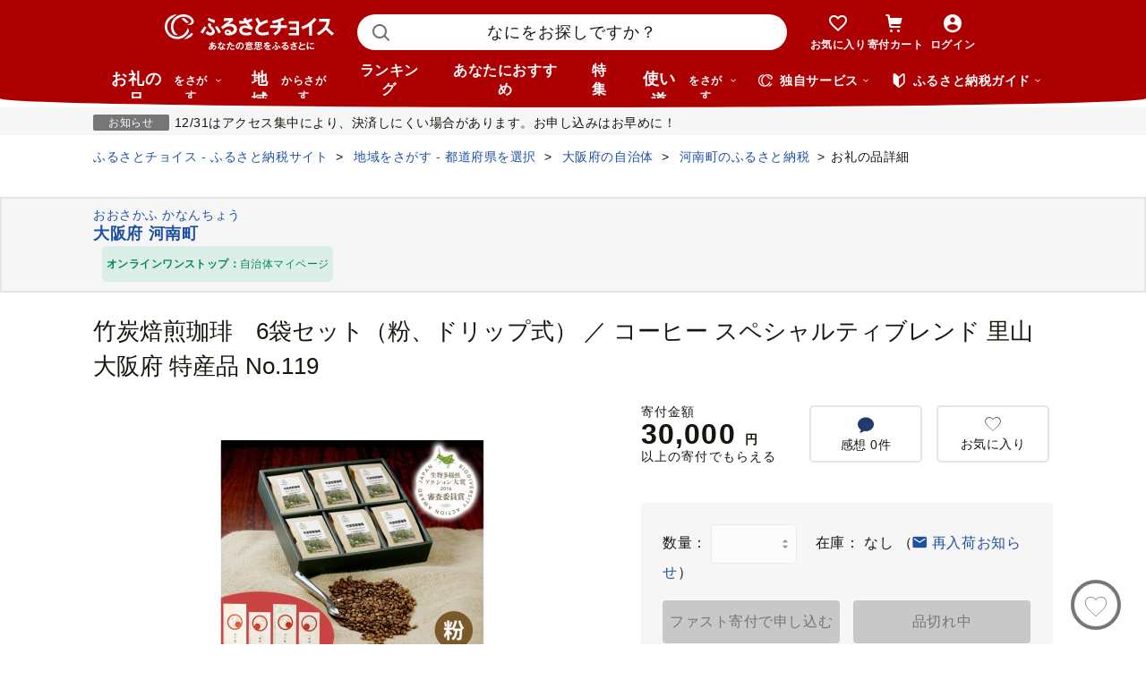

--- FILE ---
content_type: text/html; charset=UTF-8
request_url: https://www.furusato-tax.jp/ajax/product/recommended?action=pc312&tag=null&product_detail_id=427418
body_size: 4610
content:


	<div class="recommendyou">

		
		<h2 class="ttl-h2--icon"><i class="ttl-h2__icon icn-heart"></i><span class="ttl-h2__text">あなたにおすすめのお礼の品</span></h2>
		

		<div class="recommendyou_slider sld" data-slidenum="4">
			<div class="sld__wrap">
				<ul style="width: 3312px; margin-left: 0px;" class="sld__list grid">
					<li class="js-product-slider-item sld__item goods--slide">

						
	<div class="card-product">
		
		<a class="card-product__link product-slider__product_detail" href="https://www.furusato-tax.jp/product/detail/18204/5865419?product-detail_recommend" data-report-url="https://furusatotax.silveregg.net/pycre5/jsonp/click?prod=5865419&amp;cookie=fOU0IPfuzltGToPts7vICog..LpmwBsbAl-43GlRMYp3nLkDGr3Z03uZC5D_WJDJxfxXWe77NNJyZp8filGCDKJhXz807PBfzmywBwiGQPRs7TRuKaKFW1cWJvzujD_eA4r8.&amp;spec=pc312&amp;cref=1455528985&amp;merch=furusatotax">
			<div class="card-product__image">
				<img class="card-product__img" alt="" decoding="async" src="https://img.furusato-tax.jp/cdn-cgi/image/width=520,height=323/img/x/product/details/20230728/pd_3a4e31610449f75bcb6da61630acbe6c7bea8076.jpg"/>
				
				
				
				
			</div>

			<div class="card-product__contents">
				<h3 class="card-product__title">【着日指定】冷蔵でお届け！ 若狭ふぐ料理堪能セット 3人前【配送不可地域：…</h3>
				<div class="card-product__subtitle">
					<div class="card-product__subtitle-inner">
						<div class="card-product__price-text">
							<p class="card-product__price">50,000 円</p>
							
							
						</div>
						<div class="card-product__price-option">
							
						</div>
					</div>
				</div>

				
			</div>
		</a>
		<div class="card-product__complement">
			
			
		</div>
		
		<button type="button" data-text="【着日指定】冷蔵でお届け！ 若狭ふぐ料理堪能セット 3人前【配送不可地域：北海道・沖縄・離島】 小浜市 / 民宿なかじま [BFBH001] " data-form_num="" data-id="5865419" data-city-name="福井県小浜市" class="product-slider__favorite card-product__heart addfavorite" data-mode="add" aria-pressed="false">
			<img class="favorite-product_details-5865419" alt="お気に入り" decoding="async" src="/img/icon_heart_brdwht.svg"/>
		</button>
		<a class="card-product__city product-slider__city" href="https://www.furusato-tax.jp/city/product/18204?product-detail_recommend">
			
			<span>福井県小浜市</span>
		</a>
		<input type="hidden" class="card-product__id" value="5865419"/>
	</div>


					</li><li class="js-product-slider-item sld__item goods--slide">

						
	<div class="card-product">
		
		<a class="card-product__link product-slider__product_detail" href="https://www.furusato-tax.jp/product/detail/01668/4615848?product-detail_recommend" data-report-url="https://furusatotax.silveregg.net/pycre5/jsonp/click?prod=4615848&amp;cookie=fOU0IPfuzltGToPts7vICog..LpmwBsbAl-43GlRMYp3nLkDGr3Z03uZC5D_WJDJxfxXWe77NNJyZp8filGCDKJhXz807PBfzmywBwiGQPRs7TRuKaKFW1cWJvzujD_eA4r8.&amp;spec=pc312&amp;cref=1455528985&amp;merch=furusatotax">
			<div class="card-product__image">
				<img class="card-product__img" alt="" decoding="async" src="https://img.furusato-tax.jp/cdn-cgi/image/width=520,height=323/img/x/product/details/20251215/pd_37d6f04d2fd56a6a569704eec282d278ab5111c9.jpg"/>
				
				
				
				
			</div>

			<div class="card-product__contents">
				<h3 class="card-product__title">醤油漬鮭いくら 400g(200g×2パック) イクラ 小分け いくら醤油漬 鮭いくら …</h3>
				<div class="card-product__subtitle">
					<div class="card-product__subtitle-inner">
						<div class="card-product__price-text">
							<p class="card-product__price">16,000 円</p>
							
							
						</div>
						<div class="card-product__price-option">
							
						</div>
					</div>
				</div>

				
			</div>
		</a>
		<div class="card-product__complement">
			<a href="/product/reviews/01668/4615848" class="card-product__comment product-slider__review">
				<i class="card-product__icn-message icn-message"></i>感想(684)
			</a>
			
		</div>
		
		<button type="button" data-text="醤油漬鮭いくら 400g(200g×2パック) イクラ 小分け いくら醤油漬 鮭いくら いくら醤油漬け 鮭 鮭卵 ikura 醤油いくら 冷凍いくら いくら北海道 醤油鮭いくら 人気 ふるさとチョイス 大好評品 北海道 白糠町" data-form_num="" data-id="4615848" data-city-name="北海道白糠町" class="product-slider__favorite card-product__heart addfavorite" data-mode="add" aria-pressed="false">
			<img class="favorite-product_details-4615848" alt="お気に入り" decoding="async" src="/img/icon_heart_brdwht.svg"/>
		</button>
		<a class="card-product__city product-slider__city" href="https://www.furusato-tax.jp/city/product/01668?product-detail_recommend">
			
			<span>北海道白糠町</span>
		</a>
		<input type="hidden" class="card-product__id" value="4615848"/>
	</div>


					</li><li class="js-product-slider-item sld__item goods--slide">

						
	<div class="card-product">
		
		<a class="card-product__link product-slider__product_detail" href="https://www.furusato-tax.jp/product/detail/01665/4544881?product-detail_recommend" data-report-url="https://furusatotax.silveregg.net/pycre5/jsonp/click?prod=4544881&amp;cookie=fOU0IPfuzltGToPts7vICog..LpmwBsbAl-43GlRMYp3nLkDGr3Z03uZC5D_WJDJxfxXWe77NNJyZp8filGCDKJhXz807PBfzmywBwiGQPRs7TRuKaKFW1cWJvzujD_eA4r8.&amp;spec=pc312&amp;cref=1455528985&amp;merch=furusatotax">
			<div class="card-product__image">
				<img class="card-product__img" alt="" decoding="async" src="https://img.furusato-tax.jp/cdn-cgi/image/width=520,height=323/img/x/product/details/20240219/pd_12b92c17ad9cf1546e52cd24c784b412ba92e6e8.jpg"/>
				
				
				
				
			</div>

			<div class="card-product__contents">
				<h3 class="card-product__title">【年内配送 12/23まで受付中】 3190. ズワイ蟹しゃぶ1kgセット 食べ方ガイド…</h3>
				<div class="card-product__subtitle">
					<div class="card-product__subtitle-inner">
						<div class="card-product__price-text">
							<p class="card-product__price">17,000 円</p>
							
							
						</div>
						<div class="card-product__price-option">
							
						</div>
					</div>
				</div>

				
			</div>
		</a>
		<div class="card-product__complement">
			<a href="/product/reviews/01665/4544881" class="card-product__comment product-slider__review">
				<i class="card-product__icn-message icn-message"></i>感想(118)
			</a>
			
		</div>
		
		<button type="button" data-text="【年内配送 12/23まで受付中】 3190. ズワイ蟹しゃぶ1kgセット 食べ方ガイド付 生食 生食可 約3−4人前 カニ かに 蟹 海鮮 鍋 しゃぶしゃぶ ズワイガニ 期間限定 数量限定 送料無料 北海道 弟子屈町" data-form_num="" data-id="4544881" data-city-name="北海道弟子屈町" class="product-slider__favorite card-product__heart addfavorite" data-mode="add" aria-pressed="false">
			<img class="favorite-product_details-4544881" alt="お気に入り" decoding="async" src="/img/icon_heart_brdwht.svg"/>
		</button>
		<a class="card-product__city product-slider__city" href="https://www.furusato-tax.jp/city/product/01665?product-detail_recommend">
			
			<span>北海道弟子屈町</span>
		</a>
		<input type="hidden" class="card-product__id" value="4544881"/>
	</div>


					</li><li class="js-product-slider-item sld__item goods--slide">

						
	<div class="card-product">
		
		<a class="card-product__link product-slider__product_detail" href="https://www.furusato-tax.jp/product/detail/33423/5477650?product-detail_recommend" data-report-url="https://furusatotax.silveregg.net/pycre5/jsonp/click?prod=5477650&amp;cookie=fOU0IPfuzltGToPts7vICog..LpmwBsbAl-43GlRMYp3nLkDGr3Z03uZC5D_WJDJxfxXWe77NNJyZp8filGCDKJhXz807PBfzmywBwiGQPRs7TRuKaKFW1cWJvzujD_eA4r8.&amp;spec=pc312&amp;cref=1455528985&amp;merch=furusatotax">
			<div class="card-product__image">
				<img class="card-product__img" alt="" decoding="async" src="https://img.furusato-tax.jp/cdn-cgi/image/width=520,height=323/img/x/product/details/20251121/pd_e0086ed78a90d6421f99c636d41246f35d8b6332.jpg"/>
				
				
				
				
			</div>

			<div class="card-product__contents">
				<h3 class="card-product__title">《 選べる銘柄 ／発送時期が選べる》令和7年産 岡山県産米 10kg(5kg×2袋) あ…</h3>
				<div class="card-product__subtitle">
					<div class="card-product__subtitle-inner">
						<div class="card-product__price-text">
							<p class="card-product__price">21,000 円</p>
							
							
						</div>
						<div class="card-product__price-option">
							
						</div>
					</div>
				</div>

				
			</div>
		</a>
		<div class="card-product__complement">
			<a href="/product/reviews/33423/5477650" class="card-product__comment product-slider__review">
				<i class="card-product__icn-message icn-message"></i>感想(37)
			</a>
			
		</div>
		
		<button type="button" data-text="《 選べる銘柄 ／発送時期が選べる》令和7年産 岡山県産米 10kg(5kg×2袋) あけぼの にこまる 10kg 米  岡山県産  白米 美味しいお米 令和7年産 新米　SS-007-0000" data-form_num="" data-id="5477650" data-city-name="岡山県早島町" class="product-slider__favorite card-product__heart addfavorite" data-mode="add" aria-pressed="false">
			<img class="favorite-product_details-5477650" alt="お気に入り" decoding="async" src="/img/icon_heart_brdwht.svg"/>
		</button>
		<a class="card-product__city product-slider__city" href="https://www.furusato-tax.jp/city/product/33423?product-detail_recommend">
			
			<span>岡山県早島町</span>
		</a>
		<input type="hidden" class="card-product__id" value="5477650"/>
	</div>


					</li><li class="js-product-slider-item sld__item goods--slide">

						
	<div class="card-product">
		
		<a class="card-product__link product-slider__product_detail" href="https://www.furusato-tax.jp/product/detail/45208/5272102?product-detail_recommend" data-report-url="https://furusatotax.silveregg.net/pycre5/jsonp/click?prod=5272102&amp;cookie=fOU0IPfuzltGToPts7vICog..LpmwBsbAl-43GlRMYp3nLkDGr3Z03uZC5D_WJDJxfxXWe77NNJyZp8filGCDKJhXz807PBfzmywBwiGQPRs7TRuKaKFW1cWJvzujD_eA4r8.&amp;spec=pc312&amp;cref=1455528985&amp;merch=furusatotax">
			<div class="card-product__image">
				<img class="card-product__img" alt="" decoding="async" src="https://img.furusato-tax.jp/cdn-cgi/image/width=520,height=323/img/x/product/details/20250306/pd_49206f675e0b8ad95d5319d54774bf17d5d66354.jpg"/>
				
				
				
				
			</div>

			<div class="card-product__contents">
				<h3 class="card-product__title">【世界グランプリ受賞】すき焼き 食べ比べスライス3種セット900g ロース バ…</h3>
				<div class="card-product__subtitle">
					<div class="card-product__subtitle-inner">
						<div class="card-product__price-text">
							<p class="card-product__price">13,000 円</p>
							
							
						</div>
						<div class="card-product__price-option">
							
						</div>
					</div>
				</div>

				
			</div>
		</a>
		<div class="card-product__complement">
			<a href="/product/reviews/45208/5272102" class="card-product__comment product-slider__review">
				<i class="card-product__icn-message icn-message"></i>感想(163)
			</a>
			
		</div>
		
		<button type="button" data-text="【世界グランプリ受賞】すき焼き 食べ比べスライス3種セット900g ロース バラ モモorカタ  牛肉  鉄板焼肉 焼きしゃぶ すき焼き肉 ＜1.3-15＞リピーター続出!! 肉ランキング・牛肉ランキング1位！" data-form_num="" data-id="5272102" data-city-name="宮崎県西都市" class="product-slider__favorite card-product__heart addfavorite" data-mode="add" aria-pressed="false">
			<img class="favorite-product_details-5272102" alt="お気に入り" decoding="async" src="/img/icon_heart_brdwht.svg"/>
		</button>
		<a class="card-product__city product-slider__city" href="https://www.furusato-tax.jp/city/product/45208?product-detail_recommend">
			
			<span>宮崎県西都市</span>
		</a>
		<input type="hidden" class="card-product__id" value="5272102"/>
	</div>


					</li><li class="js-product-slider-item sld__item goods--slide">

						
	<div class="card-product">
		
		<a class="card-product__link product-slider__product_detail" href="https://www.furusato-tax.jp/product/detail/01691/6176148?product-detail_recommend" data-report-url="https://furusatotax.silveregg.net/pycre5/jsonp/click?prod=6176148&amp;cookie=fOU0IPfuzltGToPts7vICog..LpmwBsbAl-43GlRMYp3nLkDGr3Z03uZC5D_WJDJxfxXWe77NNJyZp8filGCDKJhXz807PBfzmywBwiGQPRs7TRuKaKFW1cWJvzujD_eA4r8.&amp;spec=pc312&amp;cref=1455528985&amp;merch=furusatotax">
			<div class="card-product__image">
				<img class="card-product__img" alt="" decoding="async" src="https://img.furusato-tax.jp/cdn-cgi/image/width=520,height=323/img/x/product/details/20250806/pd_73e59eb76470fa17b8d7250e65b4ca427f88363f.jpg"/>
				
				
				
				
			</div>

			<div class="card-product__contents">
				<h3 class="card-product__title">御礼！ランキング第1位獲得！ ほたて 【発送時期が選べる 年末も】 ホタテ …</h3>
				<div class="card-product__subtitle">
					<div class="card-product__subtitle-inner">
						<div class="card-product__price-text">
							<p class="card-product__price">9,700 円</p>
							
							
						</div>
						<div class="card-product__price-option">
							
						</div>
					</div>
				</div>

				
			</div>
		</a>
		<div class="card-product__complement">
			<a href="/product/reviews/01691/6176148" class="card-product__comment product-slider__review">
				<i class="card-product__icn-message icn-message"></i>感想(2)
			</a>
			
		</div>
		
		<button type="button" data-text="御礼！ランキング第1位獲得！ ほたて 【発送時期が選べる 年末も】 ホタテ は別海町 ！【粒々 ほたて 】500g 冷凍 ホタテ貝柱（ ほたて ホタテ 帆立 貝柱 北海道産ほたて 北海道産ホタテ 北海道産帆立 ほたて 帆立 訳あり 野付 ふるさと納税 ランキング 大容量 ) ★MH" data-form_num="" data-id="6176148" data-city-name="北海道別海町" class="product-slider__favorite card-product__heart addfavorite" data-mode="add" aria-pressed="false">
			<img class="favorite-product_details-6176148" alt="お気に入り" decoding="async" src="/img/icon_heart_brdwht.svg"/>
		</button>
		<a class="card-product__city product-slider__city" href="https://www.furusato-tax.jp/city/product/01691?product-detail_recommend">
			
			<span>北海道別海町</span>
		</a>
		<input type="hidden" class="card-product__id" value="6176148"/>
	</div>


					</li><li class="js-product-slider-item sld__item goods--slide">

						
	<div class="card-product">
		
		<a class="card-product__link product-slider__product_detail" href="https://www.furusato-tax.jp/product/detail/01223/4985914?product-detail_recommend" data-report-url="https://furusatotax.silveregg.net/pycre5/jsonp/click?prod=4985914&amp;cookie=fOU0IPfuzltGToPts7vICog..LpmwBsbAl-43GlRMYp3nLkDGr3Z03uZC5D_WJDJxfxXWe77NNJyZp8filGCDKJhXz807PBfzmywBwiGQPRs7TRuKaKFW1cWJvzujD_eA4r8.&amp;spec=pc312&amp;cref=1455528985&amp;merch=furusatotax">
			<div class="card-product__image">
				<img class="card-product__img" alt="" decoding="async" src="https://img.furusato-tax.jp/cdn-cgi/image/width=520,height=323/img/x/product/details/20230904/pd_72d337698858315db2a78c5147431de45ff16afc.jpg"/>
				
				
				
				
			</div>

			<div class="card-product__contents">
				<h3 class="card-product__title">B-48014【12/21まで年内配送】 【生食可】カット済み生ずわいがに1.4～1.6kg…</h3>
				<div class="card-product__subtitle">
					<div class="card-product__subtitle-inner">
						<div class="card-product__price-text">
							<p class="card-product__price">23,000 円</p>
							
							
						</div>
						<div class="card-product__price-option">
							
						</div>
					</div>
				</div>

				
			</div>
		</a>
		<div class="card-product__complement">
			<a href="/product/reviews/01223/4985914" class="card-product__comment product-slider__review">
				<i class="card-product__icn-message icn-message"></i>感想(136)
			</a>
			
		</div>
		
		<button type="button" data-text="B-48014【12/21まで年内配送】 【生食可】カット済み生ずわいがに1.4～1.6kg(700～800g×2P) ずわいがに ズワイガニ カニ 蟹 かに 刺身 海鮮 北海道 根室" data-form_num="" data-id="4985914" data-city-name="北海道根室市" class="product-slider__favorite card-product__heart addfavorite" data-mode="add" aria-pressed="false">
			<img class="favorite-product_details-4985914" alt="お気に入り" decoding="async" src="/img/icon_heart_brdwht.svg"/>
		</button>
		<a class="card-product__city product-slider__city" href="https://www.furusato-tax.jp/city/product/01223?product-detail_recommend">
			
			<span>北海道根室市</span>
		</a>
		<input type="hidden" class="card-product__id" value="4985914"/>
	</div>


					</li><li class="js-product-slider-item sld__item goods--slide">

						
	<div class="card-product">
		
		<a class="card-product__link product-slider__product_detail" href="https://www.furusato-tax.jp/product/detail/04205/5709577?product-detail_recommend" data-report-url="https://furusatotax.silveregg.net/pycre5/jsonp/click?prod=5709577&amp;cookie=fOU0IPfuzltGToPts7vICog..LpmwBsbAl-43GlRMYp3nLkDGr3Z03uZC5D_WJDJxfxXWe77NNJyZp8filGCDKJhXz807PBfzmywBwiGQPRs7TRuKaKFW1cWJvzujD_eA4r8.&amp;spec=pc312&amp;cref=1455528985&amp;merch=furusatotax">
			<div class="card-product__image">
				<img class="card-product__img" alt="" decoding="async" src="https://img.furusato-tax.jp/cdn-cgi/image/width=520,height=323/img/x/product/details/20250612/pd_4e096d0f875cff2df09fe7866ed226d3ccf9bee0.jpg"/>
				
				
				
				
			</div>

			<div class="card-product__contents">
				<h3 class="card-product__title">鮭 サーモンランキング１位 訳あり 銀鮭 切身 約2kg [宮城東洋 宮城県 気仙…</h3>
				<div class="card-product__subtitle">
					<div class="card-product__subtitle-inner">
						<div class="card-product__price-text">
							<p class="card-product__price">12,500 円</p>
							
							
						</div>
						<div class="card-product__price-option">
							
						</div>
					</div>
				</div>

				
			</div>
		</a>
		<div class="card-product__complement">
			<a href="/product/reviews/04205/5709577" class="card-product__comment product-slider__review">
				<i class="card-product__icn-message icn-message"></i>感想(611)
			</a>
			
		</div>
		
		<button type="button" data-text="鮭 サーモンランキング１位 訳あり 銀鮭 切身 約2kg [宮城東洋 宮城県 気仙沼市 20564991] 鮭 魚介類 海鮮 訳アリ 規格外 不揃い さけ サケ 鮭切身 シャケ 切り身 冷凍 家庭用 おかず 弁当 支援 サーモン 銀鮭切り身 魚 わけあり" data-form_num="" data-id="5709577" data-city-name="宮城県気仙沼市" class="product-slider__favorite card-product__heart addfavorite" data-mode="add" aria-pressed="false">
			<img class="favorite-product_details-5709577" alt="お気に入り" decoding="async" src="/img/icon_heart_brdwht.svg"/>
		</button>
		<a class="card-product__city product-slider__city" href="https://www.furusato-tax.jp/city/product/04205?product-detail_recommend">
			
			<span>宮城県気仙沼市</span>
		</a>
		<input type="hidden" class="card-product__id" value="5709577"/>
	</div>


					</li><li class="js-product-slider-item sld__item goods--slide">

						
	<div class="card-product">
		
		<a class="card-product__link product-slider__product_detail" href="https://www.furusato-tax.jp/product/detail/46468/692088?product-detail_recommend" data-report-url="https://furusatotax.silveregg.net/pycre5/jsonp/click?prod=692088&amp;cookie=fOU0IPfuzltGToPts7vICog..LpmwBsbAl-43GlRMYp3nLkDGr3Z03uZC5D_WJDJxfxXWe77NNJyZp8filGCDKJhXz807PBfzmywBwiGQPRs7TRuKaKFW1cWJvzujD_eA4r8.&amp;spec=pc312&amp;cref=1455528985&amp;merch=furusatotax">
			<div class="card-product__image">
				<img class="card-product__img" alt="" decoding="async" src="https://img.furusato-tax.jp/cdn-cgi/image/width=520,height=323/img/x/product/details/20251212/pd_57c8616d702998dd601ddc4ceaa229038ddf7a75.jpg"/>
				
				
				
				
			</div>

			<div class="card-product__contents">
				<h3 class="card-product__title">ランキング 1位 獲得！ うなぎ 鹿児島県産 長蒲焼 2尾 合計 330g 以上 国産 …</h3>
				<div class="card-product__subtitle">
					<div class="card-product__subtitle-inner">
						<div class="card-product__price-text">
							<p class="card-product__price">13,000 円</p>
							
							
						</div>
						<div class="card-product__price-option">
							
						</div>
					</div>
				</div>

				
			</div>
		</a>
		<div class="card-product__complement">
			<a href="/product/reviews/46468/692088" class="card-product__comment product-slider__review">
				<i class="card-product__icn-message icn-message"></i>感想(1,320)
			</a>
			
		</div>
		
		<button type="button" data-text="ランキング 1位 獲得！ うなぎ 鹿児島県産 長蒲焼 2尾 合計 330g 以上 国産 うなぎ 鰻 ウナギ 蒲焼き 蒲焼 かばやき 魚 魚介 魚貝 海鮮 うな重 ひつまぶし 蒲焼 訳あり ギフト 人気 おすすめ 鹿児島県 大崎町 大隅半島  A703" data-form_num="" data-id="692088" data-city-name="鹿児島県大崎町" class="product-slider__favorite card-product__heart addfavorite" data-mode="add" aria-pressed="false">
			<img class="favorite-product_details-692088" alt="お気に入り" decoding="async" src="/img/icon_heart_brdwht.svg"/>
		</button>
		<a class="card-product__city product-slider__city" href="https://www.furusato-tax.jp/city/product/46468?product-detail_recommend">
			
			<span>鹿児島県大崎町</span>
		</a>
		<input type="hidden" class="card-product__id" value="692088"/>
	</div>


					</li><li class="js-product-slider-item sld__item goods--slide">

						
	<div class="card-product">
		
		<a class="card-product__link product-slider__product_detail" href="https://www.furusato-tax.jp/product/detail/40345/4935344?product-detail_recommend" data-report-url="https://furusatotax.silveregg.net/pycre5/jsonp/click?prod=4935344&amp;cookie=fOU0IPfuzltGToPts7vICog..LpmwBsbAl-43GlRMYp3nLkDGr3Z03uZC5D_WJDJxfxXWe77NNJyZp8filGCDKJhXz807PBfzmywBwiGQPRs7TRuKaKFW1cWJvzujD_eA4r8.&amp;spec=pc312&amp;cref=1455528985&amp;merch=furusatotax">
			<div class="card-product__image">
				<img class="card-product__img" alt="" decoding="async" src="https://img.furusato-tax.jp/cdn-cgi/image/width=520,height=323/img/x/product/details/20240828/pd_819d0573e93deb34518afe6d96d318a39b7a05f8.jpg"/>
				
				
				
				
			</div>

			<div class="card-product__contents">
				<h3 class="card-product__title">A1362.【配送月指定可】累計３００万個！どーんと3㎏.レンチン可・湯煎可.ベ…</h3>
				<div class="card-product__subtitle">
					<div class="card-product__subtitle-inner">
						<div class="card-product__price-text">
							<p class="card-product__price">10,000 円</p>
							
							
						</div>
						<div class="card-product__price-option">
							
						</div>
					</div>
				</div>

				
			</div>
		</a>
		<div class="card-product__complement">
			<a href="/product/reviews/40345/4935344" class="card-product__comment product-slider__review">
				<i class="card-product__icn-message icn-message"></i>感想(215)
			</a>
			
		</div>
		
		<button type="button" data-text="A1362.【配送月指定可】累計３００万個！どーんと3㎏.レンチン可・湯煎可.ベストな４種ハンバーグセット【150g×20個】" data-form_num="" data-id="4935344" data-city-name="福岡県新宮町" class="product-slider__favorite card-product__heart addfavorite" data-mode="add" aria-pressed="false">
			<img class="favorite-product_details-4935344" alt="お気に入り" decoding="async" src="/img/icon_heart_brdwht.svg"/>
		</button>
		<a class="card-product__city product-slider__city" href="https://www.furusato-tax.jp/city/product/40345?product-detail_recommend">
			
			<span>福岡県新宮町</span>
		</a>
		<input type="hidden" class="card-product__id" value="4935344"/>
	</div>


					</li><li class="js-product-slider-item sld__item goods--slide">

						
	<div class="card-product">
		
		<a class="card-product__link product-slider__product_detail" href="https://www.furusato-tax.jp/product/detail/23202/6398924?product-detail_recommend" data-report-url="https://furusatotax.silveregg.net/pycre5/jsonp/click?prod=6398924&amp;cookie=fOU0IPfuzltGToPts7vICog..LpmwBsbAl-43GlRMYp3nLkDGr3Z03uZC5D_WJDJxfxXWe77NNJyZp8filGCDKJhXz807PBfzmywBwiGQPRs7TRuKaKFW1cWJvzujD_eA4r8.&amp;spec=pc312&amp;cref=1455528985&amp;merch=furusatotax">
			<div class="card-product__image">
				<img class="card-product__img" alt="" decoding="async" src="https://img.furusato-tax.jp/cdn-cgi/image/width=520,height=323/img/x/product/details/20241121/pd_5c8657b356bea1180bb7092e66181f7a47c56516.jpg"/>
				
				
				
				
			</div>

			<div class="card-product__contents">
				<h3 class="card-product__title">＜ハナロロ＞ 着るビーズクッション XLサイズ(モスグリーン)【1569380】</h3>
				<div class="card-product__subtitle">
					<div class="card-product__subtitle-inner">
						<div class="card-product__price-text">
							<p class="card-product__price">75,000 円</p>
							
							
						</div>
						<div class="card-product__price-option">
							
						</div>
					</div>
				</div>

				
			</div>
		</a>
		<div class="card-product__complement">
			
			
		</div>
		
		<button type="button" data-text="＜ハナロロ＞ 着るビーズクッション XLサイズ(モスグリーン)【1569380】" data-form_num="" data-id="6398924" data-city-name="愛知県岡崎市" class="product-slider__favorite card-product__heart addfavorite" data-mode="add" aria-pressed="false">
			<img class="favorite-product_details-6398924" alt="お気に入り" decoding="async" src="/img/icon_heart_brdwht.svg"/>
		</button>
		<a class="card-product__city product-slider__city" href="https://www.furusato-tax.jp/city/product/23202?product-detail_recommend">
			
			<span>愛知県岡崎市</span>
		</a>
		<input type="hidden" class="card-product__id" value="6398924"/>
	</div>


					</li><li class="js-product-slider-item sld__item goods--slide">

						
	<div class="card-product">
		
		<a class="card-product__link product-slider__product_detail" href="https://www.furusato-tax.jp/product/detail/24209/6706744?product-detail_recommend" data-report-url="https://furusatotax.silveregg.net/pycre5/jsonp/click?prod=6706744&amp;cookie=fOU0IPfuzltGToPts7vICog..LpmwBsbAl-43GlRMYp3nLkDGr3Z03uZC5D_WJDJxfxXWe77NNJyZp8filGCDKJhXz807PBfzmywBwiGQPRs7TRuKaKFW1cWJvzujD_eA4r8.&amp;spec=pc312&amp;cref=1455528985&amp;merch=furusatotax">
			<div class="card-product__image">
				<img class="card-product__img" alt="" decoding="async" src="https://img.furusato-tax.jp/cdn-cgi/image/width=520,height=323/img/x/product/details/20251030/pd_2230f24b4d56f0edaf1a83cca0120b108435897b.jpg"/>
				
				
				
				
			</div>

			<div class="card-product__contents">
				<h3 class="card-product__title">むきえび2.48kg  （背ワタ処理済み）  加熱用 冷凍 バラ凍結 小分け 【海洋…</h3>
				<div class="card-product__subtitle">
					<div class="card-product__subtitle-inner">
						<div class="card-product__price-text">
							<p class="card-product__price">12,000 円</p>
							
							
						</div>
						<div class="card-product__price-option">
							
						</div>
					</div>
				</div>

				
			</div>
		</a>
		<div class="card-product__complement">
			<a href="/product/reviews/24209/6706744" class="card-product__comment product-slider__review">
				<i class="card-product__icn-message icn-message"></i>感想(5)
			</a>
			
		</div>
		
		<button type="button" data-text="むきえび2.48kg  （背ワタ処理済み）  加熱用 冷凍 バラ凍結 小分け 【海洋深層水使用】 使いやすい 大粒 5Lサイズ エビ 海老 海鮮 甲殻類 魚介類  三重県 尾鷲市  製造TY-4" data-form_num="" data-id="6706744" data-city-name="三重県尾鷲市" class="product-slider__favorite card-product__heart addfavorite" data-mode="add" aria-pressed="false">
			<img class="favorite-product_details-6706744" alt="お気に入り" decoding="async" src="/img/icon_heart_brdwht.svg"/>
		</button>
		<a class="card-product__city product-slider__city" href="https://www.furusato-tax.jp/city/product/24209?product-detail_recommend">
			
			<span>三重県尾鷲市</span>
		</a>
		<input type="hidden" class="card-product__id" value="6706744"/>
	</div>


					</li>
				</ul>
			</div>
			<p class="btn-sld is-next product-slider__slider"><img src="/img/icon/title/icon_arrow_right.png" width="14" height="14" alt="次へ"/></p>
			<p class="btn-sld is-prev product-slider__slider"><img src="/img/icon/title/icon_arrow_left.png" width="14" height="14" alt="前へ"/></p>
		</div>

		<input type="hidden" id="token_favorite_add" value="kqxGua4erA2GtTdGChycvA mglSz6XL5Waq6EEt6oHfTMQ3Qet3cGTW2YUIvSpOlWOFMF5_NEgVhU3Jozbeg3wm1MdJHeditX61bmPKiIX727Z9sDuHHyA8-wHF8jCaBzGfE1d85arTvaT6WXAK_uzDOBZqjnyU9TBuJDl2ZeSvb3h91yqmGyryz3i1oUQkwwk"/>
		<input type="hidden" id="token_favorite_remove" value="S2gXZ599x5YAw41vEhsz2Q WaQRvZnty-mlgEGR_McsKvCBcISu2B9wDBEiglobxCOMcrjjyHWneWAtVYFwY29h4A-B6ut5A8FtOdzfOcHnKI47lDlf8QJlK1uHaC-Aj3bFuJjV2bdHMFyeDDZcpZ9xkIDY-uzf-Nh1S-zzrl4v-r4pIUKBYBnG5zynkF7e3ow"/>
	</div>


<!-- 新レイアウト(マージンが狭いレイアウト) -->


--- FILE ---
content_type: text/html; charset=UTF-8
request_url: https://www.furusato-tax.jp/ajax/product/recommended?action=pc311&tag=null&product_detail_id=427418&prefecture_id=27
body_size: 3924
content:


	<div class="recommendyou">

		
		<h2 class="ttl-h2--icon"><i class="ttl-h2__icon icn-heart"></i><span class="ttl-h2__text">この品を見ている人はこんな品も見てます</span></h2>
		

		<div class="recommendyou_slider sld" data-slidenum="4">
			<div class="sld__wrap">
				<ul style="width: 3312px; margin-left: 0px;" class="sld__list grid">
					<li class="js-product-slider-item sld__item goods--slide">

						
	<div class="card-product">
		
		<a class="card-product__link product-slider__product_detail" href="https://www.furusato-tax.jp/product/detail/27382/4662115?product-detail_recommend" data-report-url="https://furusatotax.silveregg.net/pycre5/jsonp/click?prod=4662115&amp;cookie=fOU0IPfuzltGToPts7vICog..LpmwBsbAl-43GlRMYp3nLkDGr3Z03uZC5D_WJDJxfxXWe77NNJyZp8filGCDKJhXz807PBfzmywBwiGQPRs7TRuKaKFW1cWJvzujD_eA4r8.&amp;spec=pc311&amp;cref=1796870006&amp;merch=furusatotax">
			<div class="card-product__image">
				<img class="card-product__img" alt="" decoding="async" src="https://img.furusato-tax.jp/cdn-cgi/image/width=520,height=323/img/x/product/details/20221012/pd_8ec8384b2a5ebff189e7d12ee3946537c897953c.jpg"/>
				
				
				
				
			</div>

			<div class="card-product__contents">
				<h3 class="card-product__title">デルタサイン ／ 三角停止板 三角表示板 車両用 反射板 大阪府 No.155</h3>
				<div class="card-product__subtitle">
					<div class="card-product__subtitle-inner">
						<div class="card-product__price-text">
							<p class="card-product__price">10,000 円</p>
							
							
						</div>
						<div class="card-product__price-option">
							
						</div>
					</div>
				</div>

				
			</div>
		</a>
		<div class="card-product__complement">
			<a href="/product/reviews/27382/4662115" class="card-product__comment product-slider__review">
				<i class="card-product__icn-message icn-message"></i>感想(2)
			</a>
			
		</div>
		
		<button type="button" data-text="デルタサイン ／ 三角停止板 三角表示板 車両用 反射板 大阪府 No.155" data-form_num="" data-id="4662115" data-city-name="大阪府河南町" class="product-slider__favorite card-product__heart addfavorite" data-mode="add" aria-pressed="false">
			<img class="favorite-product_details-4662115" alt="お気に入り" decoding="async" src="/img/icon_heart_brdwht.svg"/>
		</button>
		<a class="card-product__city product-slider__city" href="https://www.furusato-tax.jp/city/product/27382?product-detail_recommend">
			
			<span>大阪府河南町</span>
		</a>
		<input type="hidden" class="card-product__id" value="4662115"/>
	</div>


					</li><li class="js-product-slider-item sld__item goods--slide">

						
	<div class="card-product">
		
		<a class="card-product__link product-slider__product_detail" href="https://www.furusato-tax.jp/product/detail/27228/4581827?product-detail_recommend" data-report-url="https://furusatotax.silveregg.net/pycre5/jsonp/click?prod=4581827&amp;cookie=fOU0IPfuzltGToPts7vICog..LpmwBsbAl-43GlRMYp3nLkDGr3Z03uZC5D_WJDJxfxXWe77NNJyZp8filGCDKJhXz807PBfzmywBwiGQPRs7TRuKaKFW1cWJvzujD_eA4r8.&amp;spec=pc311&amp;cref=1796870006&amp;merch=furusatotax">
			<div class="card-product__image">
				<img class="card-product__img" alt="" decoding="async" src="https://img.furusato-tax.jp/cdn-cgi/image/width=520,height=323/img/x/product/details/20240520/pd_8fb981381336ea1cf217b2904fe91c2287bedce6.jpg"/>
				
				
				
				
			</div>

			<div class="card-product__contents">
				<h3 class="card-product__title">【吉田珈琲本舗】煎りたて、挽きたて!ドリップコーヒー4種50袋【配送不可地…</h3>
				<div class="card-product__subtitle">
					<div class="card-product__subtitle-inner">
						<div class="card-product__price-text">
							<p class="card-product__price">6,500 円</p>
							
							
						</div>
						<div class="card-product__price-option">
							
						</div>
					</div>
				</div>

				
			</div>
		</a>
		<div class="card-product__complement">
			<a href="/product/reviews/27228/4581827" class="card-product__comment product-slider__review">
				<i class="card-product__icn-message icn-message"></i>感想(155)
			</a>
			
		</div>
		
		<button type="button" data-text="【吉田珈琲本舗】煎りたて、挽きたて!ドリップコーヒー4種50袋【配送不可地域：北海道・沖縄・離島】【010E-033】" data-form_num="" data-id="4581827" data-city-name="大阪府泉南市" class="product-slider__favorite card-product__heart addfavorite" data-mode="add" aria-pressed="false">
			<img class="favorite-product_details-4581827" alt="お気に入り" decoding="async" src="/img/icon_heart_brdwht.svg"/>
		</button>
		<a class="card-product__city product-slider__city" href="https://www.furusato-tax.jp/city/product/27228?product-detail_recommend">
			
			<span>大阪府泉南市</span>
		</a>
		<input type="hidden" class="card-product__id" value="4581827"/>
	</div>


					</li><li class="js-product-slider-item sld__item goods--slide">

						
	<div class="card-product">
		
		<a class="card-product__link product-slider__product_detail" href="https://www.furusato-tax.jp/product/detail/27382/427390?product-detail_recommend" data-report-url="https://furusatotax.silveregg.net/pycre5/jsonp/click?prod=427390&amp;cookie=fOU0IPfuzltGToPts7vICog..LpmwBsbAl-43GlRMYp3nLkDGr3Z03uZC5D_WJDJxfxXWe77NNJyZp8filGCDKJhXz807PBfzmywBwiGQPRs7TRuKaKFW1cWJvzujD_eA4r8.&amp;spec=pc311&amp;cref=1796870006&amp;merch=furusatotax">
			<div class="card-product__image">
				<img class="card-product__img" alt="" decoding="async" src="https://img.furusato-tax.jp/cdn-cgi/image/width=520,height=323/img/x/product/details/20171116/pd_e5ff510beb84d7ec2f7b39dfd5779daaee6bbd78.jpg"/>
				
				
				
				
			</div>

			<div class="card-product__contents">
				<h3 class="card-product__title">竹炭焙煎珈琲　3袋セット（粉、ドリップ式） ／ コーヒー スペシャルティブ…</h3>
				<div class="card-product__subtitle">
					<div class="card-product__subtitle-inner">
						<div class="card-product__price-text">
							<p class="card-product__price">10,000 円</p>
							
							
						</div>
						<div class="card-product__price-option">
							
						</div>
					</div>
				</div>

				
			</div>
		</a>
		<div class="card-product__complement">
			<a href="/product/reviews/27382/427390" class="card-product__comment product-slider__review">
				<i class="card-product__icn-message icn-message"></i>感想(1)
			</a>
			
		</div>
		
		<button type="button" data-text="竹炭焙煎珈琲　3袋セット（粉、ドリップ式） ／ コーヒー スペシャルティブレンド 里山 大阪府 特産品 No.091" data-form_num="" data-id="427390" data-city-name="大阪府河南町" class="product-slider__favorite card-product__heart addfavorite" data-mode="add" aria-pressed="false">
			<img class="favorite-product_details-427390" alt="お気に入り" decoding="async" src="/img/icon_heart_brdwht.svg"/>
		</button>
		<a class="card-product__city product-slider__city" href="https://www.furusato-tax.jp/city/product/27382?product-detail_recommend">
			
			<span>大阪府河南町</span>
		</a>
		<input type="hidden" class="card-product__id" value="427390"/>
	</div>


					</li><li class="js-product-slider-item sld__item goods--slide">

						
	<div class="card-product">
		
		<a class="card-product__link product-slider__product_detail" href="https://www.furusato-tax.jp/product/detail/27382/427382?product-detail_recommend" data-report-url="https://furusatotax.silveregg.net/pycre5/jsonp/click?prod=427382&amp;cookie=fOU0IPfuzltGToPts7vICog..LpmwBsbAl-43GlRMYp3nLkDGr3Z03uZC5D_WJDJxfxXWe77NNJyZp8filGCDKJhXz807PBfzmywBwiGQPRs7TRuKaKFW1cWJvzujD_eA4r8.&amp;spec=pc311&amp;cref=1796870006&amp;merch=furusatotax">
			<div class="card-product__image">
				<img class="card-product__img" alt="" decoding="async" src="https://img.furusato-tax.jp/cdn-cgi/image/width=520,height=323/img/x/product/details/20221012/pd_45a630769b3a4da1b4d22a1ad6b71f58437ff3fa.jpg"/>
				
				
				
				
			</div>

			<div class="card-product__contents">
				<h3 class="card-product__title">季節のお野菜詰め合わせ ／ 季節野菜 詰合せ セット 道の駅 大阪府 特産品 N…</h3>
				<div class="card-product__subtitle">
					<div class="card-product__subtitle-inner">
						<div class="card-product__price-text">
							<p class="card-product__price">10,000 円</p>
							
							
						</div>
						<div class="card-product__price-option">
							
						</div>
					</div>
				</div>

				
			</div>
		</a>
		<div class="card-product__complement">
			<a href="/product/reviews/27382/427382" class="card-product__comment product-slider__review">
				<i class="card-product__icn-message icn-message"></i>感想(2)
			</a>
			
		</div>
		
		<button type="button" data-text="季節のお野菜詰め合わせ ／ 季節野菜 詰合せ セット 道の駅 大阪府 特産品 No.083" data-form_num="" data-id="427382" data-city-name="大阪府河南町" class="product-slider__favorite card-product__heart addfavorite" data-mode="add" aria-pressed="false">
			<img class="favorite-product_details-427382" alt="お気に入り" decoding="async" src="/img/icon_heart_brdwht.svg"/>
		</button>
		<a class="card-product__city product-slider__city" href="https://www.furusato-tax.jp/city/product/27382?product-detail_recommend">
			
			<span>大阪府河南町</span>
		</a>
		<input type="hidden" class="card-product__id" value="427382"/>
	</div>


					</li><li class="js-product-slider-item sld__item goods--slide">

						
	<div class="card-product">
		
		<a class="card-product__link product-slider__product_detail" href="https://www.furusato-tax.jp/product/detail/27213/5523161?product-detail_recommend" data-report-url="https://furusatotax.silveregg.net/pycre5/jsonp/click?prod=5523161&amp;cookie=fOU0IPfuzltGToPts7vICog..LpmwBsbAl-43GlRMYp3nLkDGr3Z03uZC5D_WJDJxfxXWe77NNJyZp8filGCDKJhXz807PBfzmywBwiGQPRs7TRuKaKFW1cWJvzujD_eA4r8.&amp;spec=pc311&amp;cref=1796870006&amp;merch=furusatotax">
			<div class="card-product__image">
				<img class="card-product__img" alt="" decoding="async" src="https://img.furusato-tax.jp/cdn-cgi/image/width=520,height=323/img/x/product/details/20250902/pd_4455d786129bf07dba7241a04fd41f1144ac596f.jpg"/>
				
				
				
				
			</div>

			<div class="card-product__contents">
				<h3 class="card-product__title">【1位獲得】アトランティックサーモン 1kg【チョイス限定 ポーション 小分け…</h3>
				<div class="card-product__subtitle">
					<div class="card-product__subtitle-inner">
						<div class="card-product__price-text">
							<p class="card-product__price">14,000 円</p>
							
							
						</div>
						<div class="card-product__price-option">
							
						</div>
					</div>
				</div>

				
			</div>
		</a>
		<div class="card-product__complement">
			<a href="/product/reviews/27213/5523161" class="card-product__comment product-slider__review">
				<i class="card-product__icn-message icn-message"></i>感想(72)
			</a>
			
		</div>
		
		<button type="button" data-text="【1位獲得】アトランティックサーモン 1kg【チョイス限定 ポーション 小分け 刺身 海鮮丼 さーもん 冷凍 訳あり サイズ不揃い】" data-form_num="" data-id="5523161" data-city-name="大阪府泉佐野市" class="product-slider__favorite card-product__heart addfavorite" data-mode="add" aria-pressed="false">
			<img class="favorite-product_details-5523161" alt="お気に入り" decoding="async" src="/img/icon_heart_brdwht.svg"/>
		</button>
		<a class="card-product__city product-slider__city" href="https://www.furusato-tax.jp/city/product/27213?product-detail_recommend">
			
			<span>大阪府泉佐野市</span>
		</a>
		<input type="hidden" class="card-product__id" value="5523161"/>
	</div>


					</li><li class="js-product-slider-item sld__item goods--slide">

						
	<div class="card-product">
		
		<a class="card-product__link product-slider__product_detail" href="https://www.furusato-tax.jp/product/detail/27232/5588138?product-detail_recommend" data-report-url="https://furusatotax.silveregg.net/pycre5/jsonp/click?prod=5588138&amp;cookie=fOU0IPfuzltGToPts7vICog..LpmwBsbAl-43GlRMYp3nLkDGr3Z03uZC5D_WJDJxfxXWe77NNJyZp8filGCDKJhXz807PBfzmywBwiGQPRs7TRuKaKFW1cWJvzujD_eA4r8.&amp;spec=pc311&amp;cref=1796870006&amp;merch=furusatotax">
			<div class="card-product__image">
				<img class="card-product__img" alt="" decoding="async" src="https://img.furusato-tax.jp/cdn-cgi/image/width=520,height=323/img/x/product/details/20221025/pd_c6f678df81b1347d1a55fb1e45c0062642473647.jpg"/>
				
				
				
				
			</div>

			<div class="card-product__contents">
				<h3 class="card-product__title">【トヨタ 300系 ランドクルーザー ZX】 ラヴライン サイドステップ （AES製…</h3>
				<div class="card-product__subtitle">
					<div class="card-product__subtitle-inner">
						<div class="card-product__price-text">
							<p class="card-product__price">354,000 円</p>
							
							
						</div>
						<div class="card-product__price-option">
							
						</div>
					</div>
				</div>

				
			</div>
		</a>
		<div class="card-product__complement">
			
			
		</div>
		
		<button type="button" data-text="【トヨタ 300系 ランドクルーザー ZX】 ラヴライン サイドステップ （AES製） 【つや消し ブラック仕様】 2312-2110 自動車 車 パーツ カスタム TOYOTA LAND CRUISER 300 ZX" data-form_num="" data-id="5588138" data-city-name="大阪府阪南市" class="product-slider__favorite card-product__heart addfavorite" data-mode="add" aria-pressed="false">
			<img class="favorite-product_details-5588138" alt="お気に入り" decoding="async" src="/img/icon_heart_brdwht.svg"/>
		</button>
		<a class="card-product__city product-slider__city" href="https://www.furusato-tax.jp/city/product/27232?product-detail_recommend">
			
			<span>大阪府阪南市</span>
		</a>
		<input type="hidden" class="card-product__id" value="5588138"/>
	</div>


					</li><li class="js-product-slider-item sld__item goods--slide">

						
	<div class="card-product">
		
		<a class="card-product__link product-slider__product_detail" href="https://www.furusato-tax.jp/product/detail/27213/5491291?product-detail_recommend" data-report-url="https://furusatotax.silveregg.net/pycre5/jsonp/click?prod=5491291&amp;cookie=fOU0IPfuzltGToPts7vICog..LpmwBsbAl-43GlRMYp3nLkDGr3Z03uZC5D_WJDJxfxXWe77NNJyZp8filGCDKJhXz807PBfzmywBwiGQPRs7TRuKaKFW1cWJvzujD_eA4r8.&amp;spec=pc311&amp;cref=1796870006&amp;merch=furusatotax">
			<div class="card-product__image">
				<img class="card-product__img" alt="" decoding="async" src="https://img.furusato-tax.jp/cdn-cgi/image/width=520,height=323/img/x/product/details/20251105/pd_37abf2041daa1fabbe6a23743cd68215df144dc7.jpg"/>
				
				
				
				
			</div>

			<div class="card-product__contents">
				<h3 class="card-product__title">【1位獲得】おせち「板前魂の伊勢」和洋風 三段重 6.5寸 33品 3人前【おせち…</h3>
				<div class="card-product__subtitle">
					<div class="card-product__subtitle-inner">
						<div class="card-product__price-text">
							<p class="card-product__price">23,000 円</p>
							
							
						</div>
						<div class="card-product__price-option">
							
						</div>
					</div>
				</div>

				
			</div>
		</a>
		<div class="card-product__complement">
			<a href="/product/reviews/27213/5491291" class="card-product__comment product-slider__review">
				<i class="card-product__icn-message icn-message"></i>感想(45)
			</a>
			
		</div>
		
		<button type="button" data-text="【1位獲得】おせち「板前魂の伊勢」和洋風 三段重 6.5寸 33品 3人前【おせち料理 板前魂 贅沢おせち お節 惣菜 冷凍 先行予約 年内発送 おせち料理2026】" data-form_num="" data-id="5491291" data-city-name="大阪府泉佐野市" class="product-slider__favorite card-product__heart addfavorite" data-mode="add" aria-pressed="false">
			<img class="favorite-product_details-5491291" alt="お気に入り" decoding="async" src="/img/icon_heart_brdwht.svg"/>
		</button>
		<a class="card-product__city product-slider__city" href="https://www.furusato-tax.jp/city/product/27213?product-detail_recommend">
			
			<span>大阪府泉佐野市</span>
		</a>
		<input type="hidden" class="card-product__id" value="5491291"/>
	</div>


					</li><li class="js-product-slider-item sld__item goods--slide">

						
	<div class="card-product">
		
		<a class="card-product__link product-slider__product_detail" href="https://www.furusato-tax.jp/product/detail/27213/5887340?product-detail_recommend" data-report-url="https://furusatotax.silveregg.net/pycre5/jsonp/click?prod=5887340&amp;cookie=fOU0IPfuzltGToPts7vICog..LpmwBsbAl-43GlRMYp3nLkDGr3Z03uZC5D_WJDJxfxXWe77NNJyZp8filGCDKJhXz807PBfzmywBwiGQPRs7TRuKaKFW1cWJvzujD_eA4r8.&amp;spec=pc311&amp;cref=1796870006&amp;merch=furusatotax">
			<div class="card-product__image">
				<img class="card-product__img" alt="" decoding="async" src="https://img.furusato-tax.jp/cdn-cgi/image/width=520,height=323/img/x/product/details/20250919/pd_fc6636a99df9e7eb5dd94ac92030f7da21b88ab3.jpg"/>
				
				
				
				
			</div>

			<div class="card-product__contents">
				<h3 class="card-product__title">ボイルタラバガニ 1kg 特大 5Lサイズ カット済み【ボイル カニ かに 1kg 訳…</h3>
				<div class="card-product__subtitle">
					<div class="card-product__subtitle-inner">
						<div class="card-product__price-text">
							<p class="card-product__price">23,000 円</p>
							
							
						</div>
						<div class="card-product__price-option">
							
						</div>
					</div>
				</div>

				
			</div>
		</a>
		<div class="card-product__complement">
			<a href="/product/reviews/27213/5887340" class="card-product__comment product-slider__review">
				<i class="card-product__icn-message icn-message"></i>感想(24)
			</a>
			
		</div>
		
		<button type="button" data-text="ボイルタラバガニ 1kg 特大 5Lサイズ カット済み【ボイル カニ かに 1kg 訳あり 部位 サイズ不揃い 蟹 たらば蟹 タラバ蟹 タラバカニ 海鮮 魚介】" data-form_num="" data-id="5887340" data-city-name="大阪府泉佐野市" class="product-slider__favorite card-product__heart addfavorite" data-mode="add" aria-pressed="false">
			<img class="favorite-product_details-5887340" alt="お気に入り" decoding="async" src="/img/icon_heart_brdwht.svg"/>
		</button>
		<a class="card-product__city product-slider__city" href="https://www.furusato-tax.jp/city/product/27213?product-detail_recommend">
			
			<span>大阪府泉佐野市</span>
		</a>
		<input type="hidden" class="card-product__id" value="5887340"/>
	</div>


					</li><li class="js-product-slider-item sld__item goods--slide">

						
	<div class="card-product">
		
		<a class="card-product__link product-slider__product_detail" href="https://www.furusato-tax.jp/product/detail/27213/5027575?product-detail_recommend" data-report-url="https://furusatotax.silveregg.net/pycre5/jsonp/click?prod=5027575&amp;cookie=fOU0IPfuzltGToPts7vICog..LpmwBsbAl-43GlRMYp3nLkDGr3Z03uZC5D_WJDJxfxXWe77NNJyZp8filGCDKJhXz807PBfzmywBwiGQPRs7TRuKaKFW1cWJvzujD_eA4r8.&amp;spec=pc311&amp;cref=1796870006&amp;merch=furusatotax">
			<div class="card-product__image">
				<img class="card-product__img" alt="" decoding="async" src="https://img.furusato-tax.jp/cdn-cgi/image/width=520,height=323/img/x/product/details/20250701/pd_92d4f8afbb16d5f6bc28d02dce5eeb561bf82f7d.jpg"/>
				
				
				
				
			</div>

			<div class="card-product__contents">
				<h3 class="card-product__title">【1位獲得】牛ハラミ肉 1.3kg（ハラミ 300g×4P+牛すじ 100g）【泉州元気ハラ…</h3>
				<div class="card-product__subtitle">
					<div class="card-product__subtitle-inner">
						<div class="card-product__price-text">
							<p class="card-product__price">15,000 円</p>
							
							
						</div>
						<div class="card-product__price-option">
							
						</div>
					</div>
				</div>

				
			</div>
		</a>
		<div class="card-product__complement">
			<a href="/product/reviews/27213/5027575" class="card-product__comment product-slider__review">
				<i class="card-product__icn-message icn-message"></i>感想(232)
			</a>
			
		</div>
		
		<button type="button" data-text="【1位獲得】牛ハラミ肉 1.3kg（ハラミ 300g×4P+牛すじ 100g）【泉州元気ハラミ 秘伝の赤タレ 牛肉 はらみ 小分け 焼肉 訳あり ワケアリ わけあり サイズ不揃い 規格外 TVで話題】" data-form_num="" data-id="5027575" data-city-name="大阪府泉佐野市" class="product-slider__favorite card-product__heart addfavorite" data-mode="add" aria-pressed="false">
			<img class="favorite-product_details-5027575" alt="お気に入り" decoding="async" src="/img/icon_heart_brdwht.svg"/>
		</button>
		<a class="card-product__city product-slider__city" href="https://www.furusato-tax.jp/city/product/27213?product-detail_recommend">
			
			<span>大阪府泉佐野市</span>
		</a>
		<input type="hidden" class="card-product__id" value="5027575"/>
	</div>


					</li><li class="js-product-slider-item sld__item goods--slide">

						
	<div class="card-product">
		
		<a class="card-product__link product-slider__product_detail" href="https://www.furusato-tax.jp/product/detail/27213/5256476?product-detail_recommend" data-report-url="https://furusatotax.silveregg.net/pycre5/jsonp/click?prod=5256476&amp;cookie=fOU0IPfuzltGToPts7vICog..LpmwBsbAl-43GlRMYp3nLkDGr3Z03uZC5D_WJDJxfxXWe77NNJyZp8filGCDKJhXz807PBfzmywBwiGQPRs7TRuKaKFW1cWJvzujD_eA4r8.&amp;spec=pc311&amp;cref=1796870006&amp;merch=furusatotax">
			<div class="card-product__image">
				<img class="card-product__img" alt="" decoding="async" src="https://img.furusato-tax.jp/cdn-cgi/image/width=520,height=323/img/x/product/details/20251024/pd_97e7ee37148293a7e2c0db5f150ff4fe3afb6633.jpg"/>
				
				
				
				
			</div>

			<div class="card-product__contents">
				<h3 class="card-product__title">【チョイス限定】ブラックタイガー 1kg 特大 30-40尾【むきえび 背ワタなし …</h3>
				<div class="card-product__subtitle">
					<div class="card-product__subtitle-inner">
						<div class="card-product__price-text">
							<p class="card-product__price">11,000 円</p>
							
							
						</div>
						<div class="card-product__price-option">
							
						</div>
					</div>
				</div>

				
			</div>
		</a>
		<div class="card-product__complement">
			<a href="/product/reviews/27213/5256476" class="card-product__comment product-slider__review">
				<i class="card-product__icn-message icn-message"></i>感想(55)
			</a>
			
		</div>
		
		<button type="button" data-text="【チョイス限定】ブラックタイガー 1kg 特大 30-40尾【むきえび 背ワタなし えび エビ 海老 高級 時短 手軽 簡単 冷凍】" data-form_num="" data-id="5256476" data-city-name="大阪府泉佐野市" class="product-slider__favorite card-product__heart addfavorite" data-mode="add" aria-pressed="false">
			<img class="favorite-product_details-5256476" alt="お気に入り" decoding="async" src="/img/icon_heart_brdwht.svg"/>
		</button>
		<a class="card-product__city product-slider__city" href="https://www.furusato-tax.jp/city/product/27213?product-detail_recommend">
			
			<span>大阪府泉佐野市</span>
		</a>
		<input type="hidden" class="card-product__id" value="5256476"/>
	</div>


					</li><li class="js-product-slider-item sld__item goods--slide">

						
	<div class="card-product">
		
		<a class="card-product__link product-slider__product_detail" href="https://www.furusato-tax.jp/product/detail/27213/6150426?product-detail_recommend" data-report-url="https://furusatotax.silveregg.net/pycre5/jsonp/click?prod=6150426&amp;cookie=fOU0IPfuzltGToPts7vICog..LpmwBsbAl-43GlRMYp3nLkDGr3Z03uZC5D_WJDJxfxXWe77NNJyZp8filGCDKJhXz807PBfzmywBwiGQPRs7TRuKaKFW1cWJvzujD_eA4r8.&amp;spec=pc311&amp;cref=1796870006&amp;merch=furusatotax">
			<div class="card-product__image">
				<img class="card-product__img" alt="" decoding="async" src="https://img.furusato-tax.jp/cdn-cgi/image/width=520,height=323/img/x/product/details/20241209/pd_58520ac31d4b29c53e560dd65abae03ff5378f00.jpg"/>
				
				
				
				
			</div>

			<div class="card-product__contents">
				<h3 class="card-product__title">【1位獲得】牛たん 1.5kg ねぎ塩味 小分け 250g×6【成型 牛タン 牛肉 焼肉 B…</h3>
				<div class="card-product__subtitle">
					<div class="card-product__subtitle-inner">
						<div class="card-product__price-text">
							<p class="card-product__price">13,000 円</p>
							
							
						</div>
						<div class="card-product__price-option">
							
						</div>
					</div>
				</div>

				
			</div>
		</a>
		<div class="card-product__complement">
			<a href="/product/reviews/27213/6150426" class="card-product__comment product-slider__review">
				<i class="card-product__icn-message icn-message"></i>感想(56)
			</a>
			
		</div>
		
		<button type="button" data-text="【1位獲得】牛たん 1.5kg ねぎ塩味 小分け 250g×6【成型 牛タン 牛肉 焼肉 BBQ 薄切り ぎゅうたん スライス 訳あり サイズ不揃い 家計応援】" data-form_num="" data-id="6150426" data-city-name="大阪府泉佐野市" class="product-slider__favorite card-product__heart addfavorite" data-mode="add" aria-pressed="false">
			<img class="favorite-product_details-6150426" alt="お気に入り" decoding="async" src="/img/icon_heart_brdwht.svg"/>
		</button>
		<a class="card-product__city product-slider__city" href="https://www.furusato-tax.jp/city/product/27213?product-detail_recommend">
			
			<span>大阪府泉佐野市</span>
		</a>
		<input type="hidden" class="card-product__id" value="6150426"/>
	</div>


					</li><li class="js-product-slider-item sld__item goods--slide">

						
	<div class="card-product">
		
		<a class="card-product__link product-slider__product_detail" href="https://www.furusato-tax.jp/product/detail/27227/6812336?product-detail_recommend" data-report-url="https://furusatotax.silveregg.net/pycre5/jsonp/click?prod=6812336&amp;cookie=fOU0IPfuzltGToPts7vICog..LpmwBsbAl-43GlRMYp3nLkDGr3Z03uZC5D_WJDJxfxXWe77NNJyZp8filGCDKJhXz807PBfzmywBwiGQPRs7TRuKaKFW1cWJvzujD_eA4r8.&amp;spec=pc311&amp;cref=1796870006&amp;merch=furusatotax">
			<div class="card-product__image">
				<img class="card-product__img" alt="" decoding="async" src="https://img.furusato-tax.jp/cdn-cgi/image/width=520,height=323/img/x/product/details/20251212/pd_8163ef71208eef7b30cd4197773ca6f6ee26e159.jpg"/>
				
				
				
				
			</div>

			<div class="card-product__contents">
				<h3 class="card-product__title">【ふるさとチョイス限定】＜五條堂５０周年記念セット商品＞鴻池花火2個＋鴻…</h3>
				<div class="card-product__subtitle">
					<div class="card-product__subtitle-inner">
						<div class="card-product__price-text">
							<p class="card-product__price">16,000 円</p>
							
							
						</div>
						<div class="card-product__price-option">
							
						</div>
					</div>
				</div>

				
			</div>
		</a>
		<div class="card-product__complement">
			
			
		</div>
		
		<button type="button" data-text="【ふるさとチョイス限定】＜五條堂５０周年記念セット商品＞鴻池花火2個＋鴻池茶ノ花火2個＋森のあかり2個セット" data-form_num="" data-id="6812336" data-city-name="大阪府東大阪市" class="product-slider__favorite card-product__heart addfavorite" data-mode="add" aria-pressed="false">
			<img class="favorite-product_details-6812336" alt="お気に入り" decoding="async" src="/img/icon_heart_brdwht.svg"/>
		</button>
		<a class="card-product__city product-slider__city" href="https://www.furusato-tax.jp/city/product/27227?product-detail_recommend">
			
			<span>大阪府東大阪市</span>
		</a>
		<input type="hidden" class="card-product__id" value="6812336"/>
	</div>


					</li>
				</ul>
			</div>
			<p class="btn-sld is-next product-slider__slider"><img src="/img/icon/title/icon_arrow_right.png" width="14" height="14" alt="次へ"/></p>
			<p class="btn-sld is-prev product-slider__slider"><img src="/img/icon/title/icon_arrow_left.png" width="14" height="14" alt="前へ"/></p>
		</div>

		<input type="hidden" id="token_favorite_add" value="H1RpOPMwhCCc2Q66fr7qWg voI_ISYWJxzXta8Qt_XdbWCJ5Uv5YhfWOUwoDDe80gIAQ4VV_mFVsH8Bx7SW5_g-V22AdxsN62WF3KzEVHWPLUEAYGy_FcS0f7gqfClQZtEap2Ia_TKuHyePAjL_QFv6JB0tBcvQw7PlJRkAunFP4KWnzvTivBml72qc9NCfZP4"/>
		<input type="hidden" id="token_favorite_remove" value="KWYSb7FDfdFq4Skpl4dHJA 62DqArg6_Y2ZMOnb2KsKGwLs7wxjUGXcqoIK-kpBoCVyYpIvCP7a39A90sQaFEDOk-nsbfQWmtx6zRkpeXk5KMcXW60BuWnAAVs7mk2qs2J-LDXPWYMYEv9j0BhPUFjuBpRCwj0wdo_Up-JQWZ0zdsLbqApm55mtgr6Ak20HBtU"/>
	</div>


<!-- 新レイアウト(マージンが狭いレイアウト) -->
